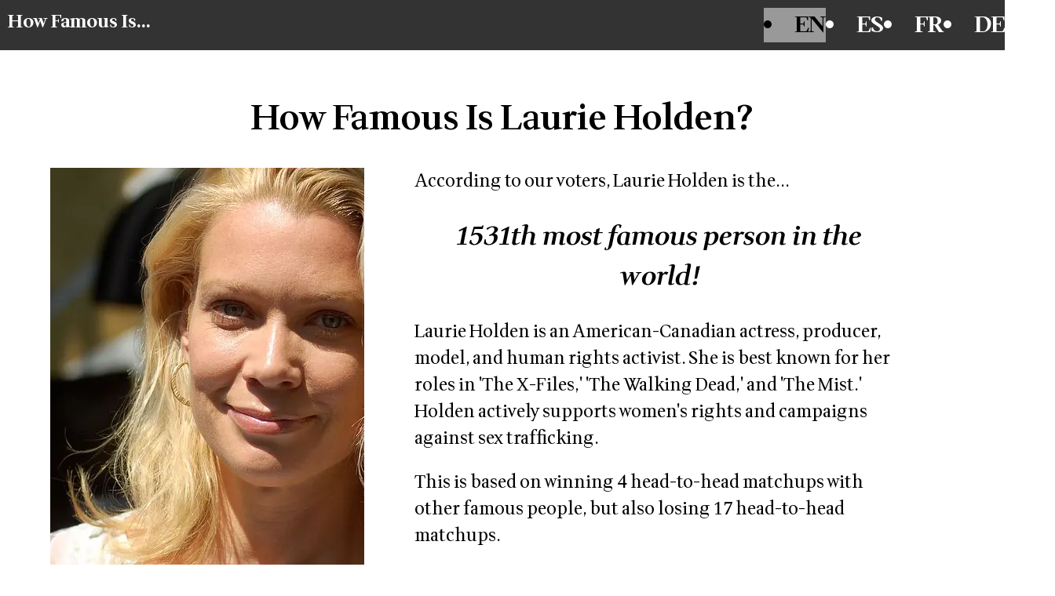

--- FILE ---
content_type: text/html; charset=utf-8
request_url: https://howfamous.is/en/laurie-holden
body_size: 3701
content:
<!DOCTYPE html>
<html lang="en">
<head>
  <meta charset="utf-8">
  <title>How Famous Is Laurie Holden?</title>
  <meta name="viewport" content="width=device-width, initial-scale=1">
  <link rel="preconnect" href="https://fonts.googleapis.com">
  <link rel="preconnect" href="https://fonts.gstatic.com" crossorigin>
  <link href="https://fonts.googleapis.com/css2?family=Wittgenstein:ital,wght@0,400..900;1,400..900&display=swap" rel="stylesheet">
  <link rel="stylesheet" href="/assets/application-b72c5878.css" data-turbo-track="reload" />
  <script src="/assets/application-e8dc057d.js" data-turbo-track="reload" defer="defer" type="29b3aeeef69f91eb17c7a61f-text/javascript"></script>
  <link rel="canonical" href="https://howfamous.is/en/laurie-holden" />
  <link rel="alternate" href="https://www.howfamous.is/en/laurie-holden" hreflang="en" />
<link rel="alternate" href="https://www.quetanfamoso.es/es/laurie-holden" hreflang="es" />
<link rel="alternate" href="https://www.howfamous.is/fr/laurie-holden" hreflang="fr" />
<link rel="alternate" href="https://www.howfamous.is/de/laurie-holden" hreflang="de" />
  <meta name="description" content="Find out how our voters rank Laurie Holden against 2,599 other celebrities around the world.">
  
</head>

<body>
<header style="background: #333; padding: 10px; width: calc(100%); display: flex; margin: 0 20px 10px 20px; justify-content: space-between;">
  <div class="logo">
    <h1 style="font-size: 0.8em; margin: 0 0 0 10px;"><a href="/en">How Famous Is...</a></h1>
  </div>
  <menu area-controls="language-menu">
      <a href="https://www.howfamous.is/en/laurie-holden">
        <li label="" selected="true">
          EN
        </li>
</a>      <a href="https://www.quetanfamoso.es/es/laurie-holden">
        <li label="" selected="false">
          ES
        </li>
</a>      <a href="https://www.howfamous.is/fr/laurie-holden">
        <li label="" selected="false">
          FR
        </li>
</a>      <a href="https://www.howfamous.is/de/laurie-holden">
        <li label="" selected="false">
          DE
        </li>
</a>  </menu>

</header>
<div style="flex: 1;padding: 1vw;display: flex;flex-direction: column;width: 90%;align-items: center;">
  <style>
  .celebs {
    display: flex;
    flex-wrap: wrap;
    justify-content: center;
  }
  .categories {
     display: flex;
    .category-badge {
      border: 1px solid #ccc;
      border-radius: 5px;
      background: #eee;
      padding: 5px;
      margin: 5px;
      font-size: 1.25em;
    }
  }
  .cta {line-height: 1.5em; margin: 20px; font-size: 1.75em; }
  .cta a {font-size: 60px; }
</style>
<h1>How Famous Is Laurie Holden?</h1>
<div class='person-wrapper'>
<div class='person-info' style='display: flex;flex-direction: row;flex-wrap: wrap;justify-content:center'>
<div class='left'>
<div style="width: 400px; height: 550px; background: #eee;"><img alt="Image of Laurie Holden" src="/rails/active_storage/representations/proxy/eyJfcmFpbHMiOnsiZGF0YSI6MjA0OSwicHVyIjoiYmxvYl9pZCJ9fQ==--6ac309e0df13d02f0aa5bc749ae3e76d221908bb/eyJfcmFpbHMiOnsiZGF0YSI6eyJmb3JtYXQiOiJ3ZWJwIiwicmVzaXplX3RvX2ZpdCI6WzQwMCw1NTAseyJjcm9wIjoibG93In1dfSwicHVyIjoidmFyaWF0aW9uIn19--7109fe553c4052eb4de63226d6f99575852d6a77/Laurie_Holden_2-2C_2012.jpg?lang=en" width="400" height="550" /></div>
<div class='categories'>
<div class='category-badge'>Actor</div>
<div class='category-badge'>Activist</div>
<div class='category-badge'>Model</div>
</div>
</div>
<div class='info' style='flex: 1;margin: 0 5vw 0 5vw; min-width:250px;'>
<div class='lead-in'>
According to our voters, Laurie Holden is the...
</div>
<h2>
<em>
1531th most famous person in the world!
</em>
</h2>
<p class='about-person'>Laurie Holden is an American-Canadian actress, producer, model, and human rights activist. She is best known for her roles in &#39;The X-Files,&#39; &#39;The Walking Dead,&#39; and &#39;The Mist.&#39; Holden actively supports women&#39;s rights and campaigns against sex trafficking.</p>
<p>This is based on winning 4 head-to-head matchups with other
famous people, but also losing 17 head-to-head matchups.
</p>
<p>
Most recently Laurie Holden lost a matchup to <a href="/en/rooney-mara">Rooney Mara (#743)</a> voted by
someone from Canada.

</p>
</div>
</div>
</div>
<div class='cta'>
Don't agree? Have your say and <a class="button" href="/en/vote">VOTE</a>!
</div>
<div class='neighborhood'>
<div class='less_famous_than_celebs celeb-wrapper'>
<h3>Laurie Holden is less famous than...</h3>
<div class='celebs'><div class='celeb'>
<a href="/en/rob-van-dam"><div style="width: 100px; height: 150px; background: #eee;"><img alt="Image of Rob Van Dam" src="/rails/active_storage/representations/proxy/eyJfcmFpbHMiOnsiZGF0YSI6MzM2MSwicHVyIjoiYmxvYl9pZCJ9fQ==--5b081d204c51bd9b11dc42f85a169bb604cfaea0/eyJfcmFpbHMiOnsiZGF0YSI6eyJmb3JtYXQiOiJ3ZWJwIiwicmVzaXplX3RvX2ZpdCI6WzEwMCwxNTAseyJjcm9wIjoibG93In1dfSwicHVyIjoidmFyaWF0aW9uIn19--7f5b123079d46e52d9e02d238ca5c1657212ec3b/Rob_van_dam_2014.jpg?lang=en" width="100" height="150" /></div>
</a></div>
<div class='celeb'>
<a href="/en/alberto-del-rio"><div style="width: 100px; height: 150px; background: #eee;"><img alt="Image of Alberto Del Rio" src="/rails/active_storage/representations/proxy/eyJfcmFpbHMiOnsiZGF0YSI6MzM2NiwicHVyIjoiYmxvYl9pZCJ9fQ==--0e5a61b227afcfffd6f45a08b6cab407b56b510e/eyJfcmFpbHMiOnsiZGF0YSI6eyJmb3JtYXQiOiJ3ZWJwIiwicmVzaXplX3RvX2ZpdCI6WzEwMCwxNTAseyJjcm9wIjoibG93In1dfSwicHVyIjoidmFyaWF0aW9uIn19--7f5b123079d46e52d9e02d238ca5c1657212ec3b/Alberto_Del_Rio_WrestleMania_32_Axxess.jpg?lang=en" width="100" height="150" /></div>
</a></div>
<div class='celeb'>
<a href="/en/philip-seymour-hoffman"><div style="width: 100px; height: 150px; background: #eee;"><img alt="Image of Philip Seymour Hoffman" src="/rails/active_storage/representations/proxy/eyJfcmFpbHMiOnsiZGF0YSI6MTc5NiwicHVyIjoiYmxvYl9pZCJ9fQ==--d67804eec5e6837db2447397bc32cc677d07acd2/eyJfcmFpbHMiOnsiZGF0YSI6eyJmb3JtYXQiOiJ3ZWJwIiwicmVzaXplX3RvX2ZpdCI6WzEwMCwxNTAseyJjcm9wIjoibG93In1dfSwicHVyIjoidmFyaWF0aW9uIn19--7f5b123079d46e52d9e02d238ca5c1657212ec3b/Philip_Seymour_Hoffman_2011.jpg?lang=en" width="100" height="150" /></div>
</a></div>
<div class='celeb'>
<a href="/en/rosario-dawson"><div style="width: 100px; height: 150px; background: #eee;"><img alt="Image of Rosario Dawson" src="/rails/active_storage/representations/proxy/eyJfcmFpbHMiOnsiZGF0YSI6MTM4NiwicHVyIjoiYmxvYl9pZCJ9fQ==--4fdf43e8cd796d1f28de82b21054d6700afd1a50/eyJfcmFpbHMiOnsiZGF0YSI6eyJmb3JtYXQiOiJ3ZWJwIiwicmVzaXplX3RvX2ZpdCI6WzEwMCwxNTAseyJjcm9wIjoibG93In1dfSwicHVyIjoidmFyaWF0aW9uIn19--7f5b123079d46e52d9e02d238ca5c1657212ec3b/Rosario_Dawson_by_Gage_Skidmore_2.jpg?lang=en" width="100" height="150" /></div>
</a></div>
<div class='celeb'>
<a href="/en/terence-hill"><div style="width: 100px; height: 150px; background: #eee;"><img alt="Image of Terence Hill" src="/rails/active_storage/representations/proxy/eyJfcmFpbHMiOnsiZGF0YSI6MTQ2OCwicHVyIjoiYmxvYl9pZCJ9fQ==--c2b4049d8a3c8e3cd04f1bfe4ad0c178b45bfb4f/eyJfcmFpbHMiOnsiZGF0YSI6eyJmb3JtYXQiOiJ3ZWJwIiwicmVzaXplX3RvX2ZpdCI6WzEwMCwxNTAseyJjcm9wIjoibG93In1dfSwicHVyIjoidmFyaWF0aW9uIn19--7f5b123079d46e52d9e02d238ca5c1657212ec3b/Preparati_la_bara-21_Terence_Hill.png?lang=en" width="100" height="150" /></div>
</a></div>
</div>
</div>
<div class='more_famous_than_celebs celeb-wrapper'>
<h3>Laurie Holden is more famous than...</h3>
<div class='celebs'><div class='celeb'>
<a href="/en/rachel-riley"><div style="width: 100px; height: 150px; background: #eee;"><img alt="Image of Rachel Riley" src="/rails/active_storage/representations/proxy/eyJfcmFpbHMiOnsiZGF0YSI6NTYyLCJwdXIiOiJibG9iX2lkIn19--29ab766282be1960b86b0669543b1372150c149e/eyJfcmFpbHMiOnsiZGF0YSI6eyJmb3JtYXQiOiJ3ZWJwIiwicmVzaXplX3RvX2ZpdCI6WzEwMCwxNTAseyJjcm9wIjoibG93In1dfSwicHVyIjoidmFyaWF0aW9uIn19--7f5b123079d46e52d9e02d238ca5c1657212ec3b/Rachel_Riley_2011.JPG?lang=en" width="100" height="150" /></div>
</a></div>
<div class='celeb'>
<a href="/en/arsenio-hall"><div style="width: 100px; height: 150px; background: #eee;"><img alt="Image of Arsenio Hall" src="/rails/active_storage/representations/proxy/eyJfcmFpbHMiOnsiZGF0YSI6NjI1LCJwdXIiOiJibG9iX2lkIn19--d7d479e985e0a278751c3169e4db46379c33374b/eyJfcmFpbHMiOnsiZGF0YSI6eyJmb3JtYXQiOiJ3ZWJwIiwicmVzaXplX3RvX2ZpdCI6WzEwMCwxNTAseyJjcm9wIjoibG93In1dfSwicHVyIjoidmFyaWF0aW9uIn19--7f5b123079d46e52d9e02d238ca5c1657212ec3b/Arsenio_Hall_2012_-28cropped-29.jpg?lang=en" width="100" height="150" /></div>
</a></div>
<div class='celeb'>
<a href="/en/vincent-cassel"><div style="width: 100px; height: 150px; background: #eee;"><img alt="Image of Vincent Cassel" src="/rails/active_storage/representations/proxy/eyJfcmFpbHMiOnsiZGF0YSI6MTU2NSwicHVyIjoiYmxvYl9pZCJ9fQ==--a223af8723249ed9474d9b6d52db1ec8e2b91d7a/eyJfcmFpbHMiOnsiZGF0YSI6eyJmb3JtYXQiOiJ3ZWJwIiwicmVzaXplX3RvX2ZpdCI6WzEwMCwxNTAseyJjcm9wIjoibG93In1dfSwicHVyIjoidmFyaWF0aW9uIn19--7f5b123079d46e52d9e02d238ca5c1657212ec3b/Vincent_Cassel_le_moine.jpg?lang=en" width="100" height="150" /></div>
</a></div>
<div class='celeb'>
<a href="/en/emily-browning"><div style="width: 100px; height: 150px; background: #eee;"><img alt="Image of Emily Browning" src="/rails/active_storage/representations/proxy/eyJfcmFpbHMiOnsiZGF0YSI6MTQxOSwicHVyIjoiYmxvYl9pZCJ9fQ==--0fd2284fbffd8b8d7bd5a28c260e433dc3431c1c/eyJfcmFpbHMiOnsiZGF0YSI6eyJmb3JtYXQiOiJ3ZWJwIiwicmVzaXplX3RvX2ZpdCI6WzEwMCwxNTAseyJjcm9wIjoibG93In1dfSwicHVyIjoidmFyaWF0aW9uIn19--7f5b123079d46e52d9e02d238ca5c1657212ec3b/Emily_Browning_HIFF_crop.jpg?lang=en" width="100" height="150" /></div>
</a></div>
<div class='celeb'>
<a href="/en/jason-earles"><div style="width: 100px; height: 150px; background: #eee;"><img alt="Image of Jason Earles" src="/rails/active_storage/representations/proxy/eyJfcmFpbHMiOnsiZGF0YSI6MTUyMiwicHVyIjoiYmxvYl9pZCJ9fQ==--3807bccb50c9d146c7d9a1fcf199f10d993c1f36/eyJfcmFpbHMiOnsiZGF0YSI6eyJmb3JtYXQiOiJ3ZWJwIiwicmVzaXplX3RvX2ZpdCI6WzEwMCwxNTAseyJjcm9wIjoibG93In1dfSwicHVyIjoidmFyaWF0aW9uIn19--7f5b123079d46e52d9e02d238ca5c1657212ec3b/Jason_Earles_2010.jpg?lang=en" width="100" height="150" /></div>
</a></div>
</div>
</div>
</div>
<div class='cta'>
Don't agree? Have your say and <a class="button" href="/en/vote">VOTE</a>!
</div>

</div>
<footer>
  Created with love by Hampton and Michael.
  Find out more about the site on our <a href="/en/about">About Us</a> page.
</footer>
<script src="/cdn-cgi/scripts/7d0fa10a/cloudflare-static/rocket-loader.min.js" data-cf-settings="29b3aeeef69f91eb17c7a61f-|49" defer></script><script defer src="https://static.cloudflareinsights.com/beacon.min.js/vcd15cbe7772f49c399c6a5babf22c1241717689176015" integrity="sha512-ZpsOmlRQV6y907TI0dKBHq9Md29nnaEIPlkf84rnaERnq6zvWvPUqr2ft8M1aS28oN72PdrCzSjY4U6VaAw1EQ==" data-cf-beacon='{"version":"2024.11.0","token":"cd2d5c3529424368b0887617f4311e2a","r":1,"server_timing":{"name":{"cfCacheStatus":true,"cfEdge":true,"cfExtPri":true,"cfL4":true,"cfOrigin":true,"cfSpeedBrain":true},"location_startswith":null}}' crossorigin="anonymous"></script>
</body>
<script type="29b3aeeef69f91eb17c7a61f-text/javascript">
  var _paq = window._paq = window._paq || [];
  /* tracker methods like "setCustomDimension" should be called before "trackPageView" */
  _paq.push(['trackPageView']);
  _paq.push(['enableLinkTracking']);
  (function() {
    var u="https://oprfbqpirrnefispbivf-matomo.services.clever-cloud.com/";
    _paq.push(['setTrackerUrl', u+'matomo.php']);
    _paq.push(['setSiteId', '1']);
    var d=document, g=d.createElement('script'), s=d.getElementsByTagName('script')[0];
    g.async=true; g.src=u+'matomo.js'; s.parentNode.insertBefore(g,s);
  })();
</script>
<noscript>
<img referrerpolicy="no-referrer-when-downgrade" src="https://oprfbqpirrnefispbivf-matomo.services.clever-cloud.com/matomo.php?idsite=1&amp;rec=1" style="border:0" alt="" />
<div class="statcounter"><a title="Web Analytics"
href="https://statcounter.com/" target="_blank"><img
class="statcounter"
src="https://c.statcounter.com/13018167/0/17bc0ab9/1/"
alt="Web Analytics"
referrerPolicy="no-referrer-when-downgrade"></a></div></noscript>
<!-- End of Statcounter Code -->
<div style="display: none;">
  #&lt;ActionDispatch::Http::Headers:0x00007fc11be2e288 @req=#&lt;ActionDispatch::Request GET &quot;https://howfamous.is/en/laurie-holden&quot; for 3.139.91.104&gt;&gt;
</div>
</html>
